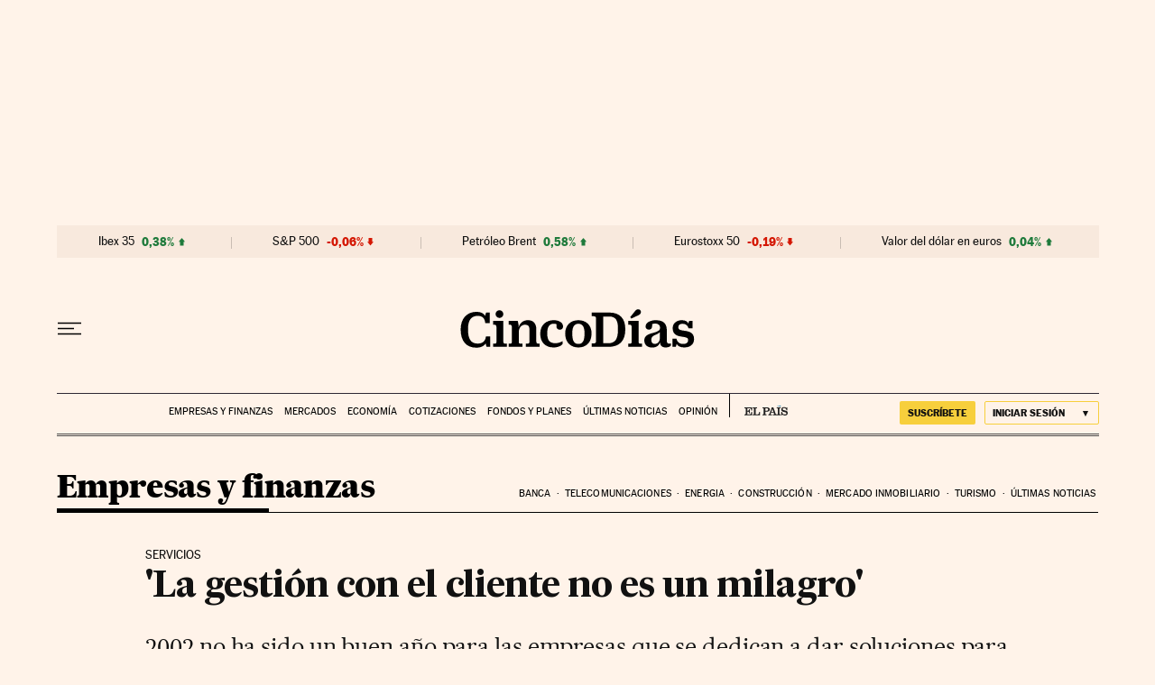

--- FILE ---
content_type: application/javascript; charset=utf-8
request_url: https://fundingchoicesmessages.google.com/f/AGSKWxUP5PpGMxY1o33JqVaIMOKH-KtixYiIuuhblQx8AZj1hp2t5Or7OvE9w4WCVECrLpzCQegMGH9bYPAbNzw6-VFwKOwTw0Q_e6T7RJB_i3AoPxBWwpcos4p9X1vbK4-VUKCYfzVwMNzTxSeRB7WYj_rNvwFyrP5P9-u1YSRwd4IitkV1UvGXA6M9iUri/__768x90_/adforgame160x600.-ad-hrule./adrendererfactory./wixads.
body_size: -1290
content:
window['ab6ea6ea-2482-4384-b5bb-b4f8eae190d7'] = true;

--- FILE ---
content_type: application/javascript; charset=utf-8
request_url: https://fundingchoicesmessages.google.com/f/AGSKWxVKTAyUGDoPbNXXLFpmSAYAGb9M2VgtCA9S_KGCIaZxSH4j1gbJ-1zwwUE8r4wpRhhv-FB5vIauhKMAriq9ndLOVAI5k2G01yqAZmoJZJNQI7-vY_NTXjMTH8SFJqllhuZWIWs=?fccs=W251bGwsbnVsbCxudWxsLG51bGwsbnVsbCxudWxsLFsxNzY4NjY3NTE2LDg5NzAwMDAwMF0sbnVsbCxudWxsLG51bGwsW251bGwsWzcsNl0sbnVsbCxudWxsLG51bGwsbnVsbCxudWxsLG51bGwsbnVsbCxudWxsLG51bGwsMV0sImh0dHBzOi8vY2luY29kaWFzLmVscGFpcy5jb20vY2luY29kaWFzLzIwMDIvMTIvMjEvdGVjbm9sb2dpYS8xMDQwNzE3ODc2Xzg1MDIxNS5odG1sIixudWxsLFtbOCwiTTlsa3pVYVpEc2ciXSxbOSwiZW4tVVMiXSxbMTYsIlsxLDEsMV0iXSxbMTksIjIiXSxbMTcsIlswXSJdLFsyNCwiIl0sWzI5LCJmYWxzZSJdXV0
body_size: 110
content:
if (typeof __googlefc.fcKernelManager.run === 'function') {"use strict";this.default_ContributorServingResponseClientJs=this.default_ContributorServingResponseClientJs||{};(function(_){var window=this;
try{
var np=function(a){this.A=_.t(a)};_.u(np,_.J);var op=function(a){this.A=_.t(a)};_.u(op,_.J);op.prototype.getWhitelistStatus=function(){return _.F(this,2)};var pp=function(a){this.A=_.t(a)};_.u(pp,_.J);var qp=_.Zc(pp),rp=function(a,b,c){this.B=a;this.j=_.A(b,np,1);this.l=_.A(b,_.Nk,3);this.F=_.A(b,op,4);a=this.B.location.hostname;this.D=_.Dg(this.j,2)&&_.O(this.j,2)!==""?_.O(this.j,2):a;a=new _.Og(_.Ok(this.l));this.C=new _.bh(_.q.document,this.D,a);this.console=null;this.o=new _.jp(this.B,c,a)};
rp.prototype.run=function(){if(_.O(this.j,3)){var a=this.C,b=_.O(this.j,3),c=_.dh(a),d=new _.Ug;b=_.fg(d,1,b);c=_.C(c,1,b);_.hh(a,c)}else _.eh(this.C,"FCNEC");_.lp(this.o,_.A(this.l,_.Ae,1),this.l.getDefaultConsentRevocationText(),this.l.getDefaultConsentRevocationCloseText(),this.l.getDefaultConsentRevocationAttestationText(),this.D);_.mp(this.o,_.F(this.F,1),this.F.getWhitelistStatus());var e;a=(e=this.B.googlefc)==null?void 0:e.__executeManualDeployment;a!==void 0&&typeof a==="function"&&_.Qo(this.o.G,
"manualDeploymentApi")};var sp=function(){};sp.prototype.run=function(a,b,c){var d;return _.v(function(e){d=qp(b);(new rp(a,d,c)).run();return e.return({})})};_.Rk(7,new sp);
}catch(e){_._DumpException(e)}
}).call(this,this.default_ContributorServingResponseClientJs);
// Google Inc.

//# sourceURL=/_/mss/boq-content-ads-contributor/_/js/k=boq-content-ads-contributor.ContributorServingResponseClientJs.en_US.M9lkzUaZDsg.es5.O/d=1/exm=ad_blocking_detection_executable,kernel_loader,loader_js_executable/ed=1/rs=AJlcJMzanTQvnnVdXXtZinnKRQ21NfsPog/m=cookie_refresh_executable
__googlefc.fcKernelManager.run('\x5b\x5b\x5b7,\x22\x5b\x5bnull,\\\x22elpais.com\\\x22,\\\x22AKsRol9YNW8_ak73u3SLp0yVu4O4S09ku9ovbXUEMxZJkWo2qiZ7DEH7RqSJgZ1TPyNuEFb73eaRwZcj-4FKwIPOZHAUGRLjk9qgq87yvF5dyiJNS-WQ7yY9SCLfqMdyS-UCZLs4DO05Qy-hMpZ0MutQEckMEzXUUQ\\\\u003d\\\\u003d\\\x22\x5d,null,\x5b\x5bnull,null,null,\\\x22https:\/\/fundingchoicesmessages.google.com\/f\/AGSKWxXxTT5H5wYNF5LW7987OyopMZFSu5pjuuPB04v_Il_O7KxgrZKP0UMkumgPCKJ8C25jyzlBGfBBTQ-ZO920F-J1dYj1q0NgqEHCUmo_cJnQVZ2jRpHvRvCm0lK4w-cqfzU2ghE\\\\u003d\\\x22\x5d,null,null,\x5bnull,null,null,\\\x22https:\/\/fundingchoicesmessages.google.com\/el\/AGSKWxUkUiCT9cKW15DV8d0FlgaPjaCm3GLVxgndSkmAk1B6yRlpe9Lle3LWj1085namzxbb72uowtyN2alfAuXGx-MDyTOChKUAZyPDK19DupYGd--7uKrQ_hWI09FlmbBxM4h3VQA\\\\u003d\\\x22\x5d,null,\x5bnull,\x5b7,6\x5d,null,null,null,null,null,null,null,null,null,1\x5d\x5d,\x5b3,1\x5d\x5d\x22\x5d\x5d,\x5bnull,null,null,\x22https:\/\/fundingchoicesmessages.google.com\/f\/AGSKWxUOvNWaBDUOVim74cfkHPd3c7uZgBD3Ty3dNrp_sX-SjtaM3ATrClcU0vOG3XSNfV93LHdWFzHMktXgvc5AC2iY5wdRwqH-5TQE2TeRc5f6eb7-Ae6ZZZyp-l1tGC3N28nhWv0\\u003d\x22\x5d\x5d');}